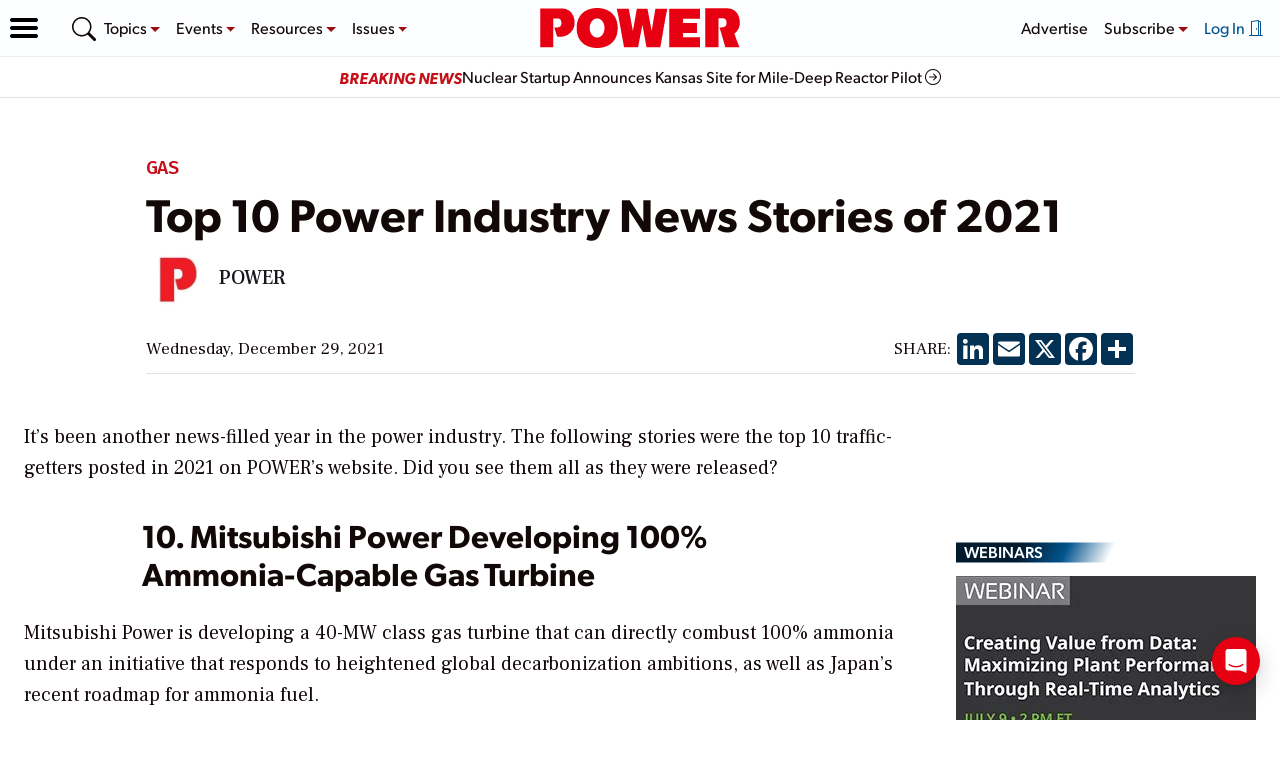

--- FILE ---
content_type: text/html; charset=utf-8
request_url: https://www.google.com/recaptcha/api2/aframe
body_size: 266
content:
<!DOCTYPE HTML><html><head><meta http-equiv="content-type" content="text/html; charset=UTF-8"></head><body><script nonce="2Aqdd1D3x_g6tAFvH_79fw">/** Anti-fraud and anti-abuse applications only. See google.com/recaptcha */ try{var clients={'sodar':'https://pagead2.googlesyndication.com/pagead/sodar?'};window.addEventListener("message",function(a){try{if(a.source===window.parent){var b=JSON.parse(a.data);var c=clients[b['id']];if(c){var d=document.createElement('img');d.src=c+b['params']+'&rc='+(localStorage.getItem("rc::a")?sessionStorage.getItem("rc::b"):"");window.document.body.appendChild(d);sessionStorage.setItem("rc::e",parseInt(sessionStorage.getItem("rc::e")||0)+1);localStorage.setItem("rc::h",'1765875741700');}}}catch(b){}});window.parent.postMessage("_grecaptcha_ready", "*");}catch(b){}</script></body></html>

--- FILE ---
content_type: text/html;charset=ISO-8859-1
request_url: https://accessintelligence.dragonforms.com/loading.do?omedasite=PWRweb_unknown&cefc6cc3-a5bf-4030-87ab-daa0cc24e0ff=oly_anon_id&pk=PWRODY1&r=&oly_anon_id=cefc6cc3-a5bf-4030-87ab-daa0cc24e0ff
body_size: 7636
content:




<noscript>Your browser does not support JavaScript!</noscript>

<!DOCTYPE html>
<!--[if lt IE 7 ]><html class="ie ie6" lang="en"> <![endif]-->
<!--[if IE 7 ]><html class="ie ie7" lang="en"> <![endif]-->
<!--[if IE 8 ]><html class="ie ie8" lang="en"> <![endif]-->
<!--[if (gte IE 9)|!(IE)]><!--><html lang="en"> <!--<![endif]-->
<head>

	<!-- Basic Page Needs
  ================================================== -->
	<meta charset="utf-8">
	<meta name="keywords" content="[-meta-]" />
	<title>Power</title>

	<!-- Mobile Specific Metas
  ================================================== -->
	<meta name="viewport" content="width=device-width, initial-scale=1, maximum-scale=1">

	<!-- CSS
  ================================================== -->
	<!-- <link rel="stylesheet" href="stylesheets/base.css"> -->

	<!--[if lt IE 9]>
		<script src="http://html5shim.googlecode.com/svn/trunk/html5.js"></script>
	<![endif]-->

	<link rel="stylesheet" type="text/css" href="https://hostedcontent.dragonforms.com/hosted/images/dragon/generic/9/minimal_9b.css" /><script src='https://code.jquery.com/jquery-2.2.4.min.js'  integrity='sha256-BbhdlvQf/xTY9gja0Dq3HiwQF8LaCRTXxZKRutelT44=' crossorigin='anonymous'></script><script type="text/javascript" src="https://static-cdn.dragonforms.com/js/conditional.js?build=V25.16-20251211"></script><script type="text/javascript" src="https://static-cdn.dragonforms.com/js/dragonCampaign.js?build=V25.16-20251211"></script><link rel="stylesheet" type="text/css" href="https://static-cdn.dragonforms.com/style/generic.css?build=V25.16-20251211" /><link rel="stylesheet" type="text/css" href="https://hostedcontent.dragonforms.com/hosted/images/dragon/1201/270.css" /><link rel="stylesheet" type="text/css" href="https://hostedcontent.dragonforms.com/hosted/images/dragon/1201/269.css" /><!-- Google Tag Manager -->
<script>(function(w,d,s,l,i){w[l]=w[l]||[];w[l].push({'gtm.start':
new Date().getTime(),event:'gtm.js'});var f=d.getElementsByTagName(s)[0],
j=d.createElement(s),dl=l!='dataLayer'?'&l='+l:'';j.async=true;j.src=
'https://www.googletagmanager.com/gtm.js?id='+i+dl;f.parentNode.insertBefore(j,f);
})(window,document,'script','dataLayer','GTM-WWWKPH3');</script>
<!-- End Google Tag Manager -->


<script>var elements;</script></head>
<body>
	<!-- Primary Page Layout
	================================================== -->
	<form method="post" accept-charset="utf-8" action="saveNewSubscription.do;jsessionid=0987F3870FB027DE31971673DB915351;jsessionid=0987F3870FB027DE31971673DB915351" id="standardForm"><input type="hidden" name="14" id="14" value="1"><input type="hidden" id="dragonjsessionid" name="dragonjsessionid" value="0987F3870FB027DE31971673DB915351"><input type="hidden" id="omedasite" name="omedasite" value="PWRweb_unknown"><input type="hidden" id="shippingaddresscountry" name="shippingaddresscountry" value="7">
	<div class="container">
		<header class="sixteen columns"></header>
		<section class="sixteen columns contentmiddle">
			<ul class="validation">
				
			</ul>
			<!-- Google Tag Manager (noscript) -->
<noscript><iframe src="https://www.googletagmanager.com/ns.html?id=GTM-WWWKPH3"
height="0" width="0" style="display:none;visibility:hidden"></iframe></noscript>
<!-- End Google Tag Manager (noscript) -->
<input name="demo22938" type="hidden" value="PWRODY1" id="demo22938"/><p id="p13" class="drg-element-type-standard-field drg-element-sub-type-fieldname-EMAILADDR addresslabel"><span class="questionlabel "><label for="id13"><font color=red>*</font> Work Email</label> </span><input class="drg-field-address-normal" name="demo22939" type="text" value="" id="id13" maxlength="50" size="50"  /></p><script>$(document).ready(function() { $("#id13").blur(function() { lookupByEmail(); } ); });</script> <div id="scrim" class="scrim" style="position: fixed; display: none;"> <i class="icon-spinner icon-spin"><img src="https://cdn.omeda.com/hosted/images/dragon/generic/217.gif"></i></div><p id="p1" class="drg-element-type-standard-field drg-element-sub-type-fieldname-FIRSTNAME addresslabel"><span class="questionlabel "><label for="id1"><font color=red>*</font> First Name</label> </span><input class="drg-field-address-normal" name="demo22941" type="text" value="" id="id1" maxlength="40" size="40"  /></p><p id="p2" class="drg-element-type-standard-field drg-element-sub-type-fieldname-LASTNAME addresslabel"><span class="questionlabel "><label for="id2"><font color=red>*</font> Last Name</label> </span><input class="drg-field-address-normal" name="demo22942" type="text" value="" id="id2" maxlength="40" size="40"  /></p><span class="spanc7 drg-element-type-standard-field drg-element-sub-type-fieldname-COUNTRY"><p id="p7" class="drg-element-type-standard-field drg-element-sub-type-fieldname-COUNTRY addresslabel"><span class="questionlabel "><label for="id7"><font color=red>*</font> Country</label>&nbsp;</span><select name="demo22943" id="id7" ><option value="">Select One</option><option value="80" >UNITED STATES</option><option value="81" >CANADA</option><option value="84" >AFGHANISTAN</option><option value="86" >ALBANIA</option><option value="87" >ALGERIA</option><option value="89" >ANDORRA</option><option value="90" >ANGOLA</option><option value="91" >ANGUILLA</option><option value="350" >ANTARCTICA</option><option value="92" >ANTIGUA</option><option value="93" >ARGENTINA</option><option value="94" >ARMENIA</option><option value="95" >ARUBA</option><option value="96" >ASCENSION IS</option><option value="97" >AUSTRALIA</option><option value="98" >AUSTRIA</option><option value="99" >AZERBAIJAN</option><option value="101" >BAHAMAS</option><option value="102" >BAHRAIN</option><option value="103" >BANGLADESH</option><option value="104" >BARBADOS</option><option value="106" >BELARUS</option><option value="108" >BELGIUM</option><option value="109" >BELIZE</option><option value="110" >BENIN</option><option value="111" >BERMUDA</option><option value="112" >BHUTAN</option><option value="113" >BOLIVIA</option><option value="115" >BOSNIA-HERZEGOVINA</option><option value="116" >BOTSWANA</option><option value="117" >BRAZIL</option><option value="351" >BRITISH INDIAN OCEAN TERRITORY</option><option value="118" >BRITISH VIRGIN IS</option><option value="120" >BRUNEI</option><option value="121" >BULGARIA</option><option value="122" >BURKINA FASO</option><option value="123" >BURUNDI</option><option value="124" >CAMBODIA</option><option value="125" >CAMEROON</option><option value="127" >CAPE VERDE ISLANDS</option><option value="128" >CAYMAN ISLANDS</option><option value="129" >CENTRAL AFRICAN REP</option><option value="130" >CHAD</option><option value="134" >CHILE</option><option value="135" >CHINA</option><option value="136" >COCO ISLAND</option><option value="137" >COLOMBIA</option><option value="138" >COMOROS</option><option value="139" >CONGO</option><option value="141" >COOK ISLANDS</option><option value="142" >COSTA RICA</option><option value="143" >CROATIA</option><option value="144" >CUBA</option><option value="145" >CYPRUS</option><option value="146" >CZECH REPUBLIC</option><option value="147" >DENMARK</option><option value="148" >DJIBOUTI</option><option value="149" >DOMINICA</option><option value="150" >DOMINICAN REPUBLIC</option><option value="151" >EAST TIMOR</option><option value="152" >ECUADOR</option><option value="153" >EGYPT</option><option value="154" >EL SALVADOR</option><option value="156" >ERITREA</option><option value="157" >ESTONIA</option><option value="158" >ETHIOPIA</option><option value="159" >FAEROE ISLANDS</option><option value="160" >FALKLAND ISLANDS</option><option value="161" >FIJI</option><option value="162" >FINLAND</option><option value="163" >FRANCE</option><option value="164" >FRENCH GUIANA</option><option value="165" >FRENCH POLYNESIA</option><option value="168" >GABON</option><option value="169" >GAMBIA</option><option value="171" >GEORGIA</option><option value="172" >GERMANY</option><option value="173" >GHANA</option><option value="174" >GIBRALTAR</option><option value="176" >GREECE</option><option value="177" >GREENLAND</option><option value="178" >GRENADA</option><option value="179" >GUADELOUPE</option><option value="180" >GUATEMALA</option><option value="181" >GUERNSEY</option><option value="182" >GUINEA</option><option value="183" >GUYANA</option><option value="184" >HAITI</option><option value="185" >HONDURAS</option><option value="186" >HONG KONG</option><option value="187" >HUNGARY</option><option value="188" >ICELAND</option><option value="189" >INDIA</option><option value="190" >INDONESIA</option><option value="191" >IRAN</option><option value="192" >IRAQ</option><option value="193" >IRELAND</option><option value="194" >ISLE OF MAN</option><option value="195" >ISRAEL</option><option value="196" >ITALY</option><option value="197" >IVORY COAST</option><option value="198" >JAMAICA</option><option value="199" >JAPAN</option><option value="200" >JORDAN</option><option value="201" >KAZAKHSTAN</option><option value="202" >KENYA</option><option value="204" >KIRIBATI</option><option value="206" >KUWAIT</option><option value="207" >KYRGYZSTAN</option><option value="208" >LAOS</option><option value="209" >LATVIA</option><option value="210" >LEBANON</option><option value="211" >LESOTHO</option><option value="212" >LIBERIA</option><option value="213" >LIBYA</option><option value="214" >LIECHTENSTEIN</option><option value="215" >LITHUANIA</option><option value="216" >LUXEMBOURG</option><option value="217" >MACAO</option><option value="218" >MACEDONIA</option><option value="219" >MADAGASCAR</option><option value="221" >MALAWI</option><option value="222" >MALAYSIA</option><option value="223" >MALDIVES</option><option value="224" >MALI</option><option value="225" >MALTA</option><option value="226" >MARSHALL ISLANDS</option><option value="227" >MARTINIQUE</option><option value="228" >MAURITANIA</option><option value="229" >MAURITIUS</option><option value="230" >MAYOTTE</option><option value="231" >MEXICO</option><option value="232" >MICRONESIA</option><option value="233" >MOLDOVA</option><option value="235" >MONACO</option><option value="236" >MONGOLIA</option><option value="237" >MONTENEGRO</option><option value="238" >MONTSERRAT</option><option value="239" >MOROCCO</option><option value="240" >MOZAMBIQUE</option><option value="241" >MYANMAR</option><option value="242" >NAMIBIA</option><option value="243" >NAURU</option><option value="244" >NEPAL</option><option value="245" >NETHERLAND ANTILLES</option><option value="246" >NETHERLANDS</option><option value="248" >NEW CALEDONIA</option><option value="249" >NEW GUINEA</option><option value="250" >NEW ZEALAND</option><option value="251" >NICARAGUA</option><option value="252" >NIGER</option><option value="253" >NIGERIA</option><option value="254" >NORTH KOREA</option><option value="256" >NORWAY</option><option value="257" >OMAN</option><option value="259" >PAKISTAN</option><option value="260" >PALAU</option><option value="261" >PALESTINE</option><option value="262" >PANAMA</option><option value="264" >PARAGUAY</option><option value="265" >PERU</option><option value="266" >PHILIPPINES</option><option value="268" >PITCAIRN IS</option><option value="269" >POLAND</option><option value="270" >PORTUGAL</option><option value="271" >QATAR</option><option value="272" >REUNION</option><option value="273" >ROMANIA</option><option value="274" >RUSSIA</option><option value="275" >RWANDA</option><option value="276" >SAN MARINO</option><option value="277" >SAO TOME E PRINCIPE</option><option value="279" >SAUDI ARABIA</option><option value="281" >SENEGAL</option><option value="282" >SERBIA</option><option value="283" >SEYCHELLES</option><option value="284" >SIERRA LEONE</option><option value="285" >SINGAPORE</option><option value="286" >SLOVAK REPUBLIC</option><option value="287" >SLOVENIA</option><option value="288" >SOLOMON ISLANDS</option><option value="289" >SOMALIA</option><option value="290" >SOUTH AFRICA</option><option value="291" >SOUTH KOREA</option><option value="292" >SPAIN</option><option value="293" >SRI LANKA</option><option value="294" >ST CROIX</option><option value="295" >ST KITTS</option><option value="296" >ST LUCIA</option><option value="298" >ST MARTIN</option><option value="299" >ST PIERRE</option><option value="300" >ST VINCENT</option><option value="301" >SUDAN</option><option value="302" >SURINAME</option><option value="303" >SWAZILAND</option><option value="304" >SWEDEN</option><option value="305" >SWITZERLAND</option><option value="306" >SYRIA</option><option value="308" >TAIWAN</option><option value="309" >TAJIKISTAN</option><option value="310" >TANZANIA</option><option value="312" >THAILAND</option><option value="314" >TOGO</option><option value="315" >TONGA</option><option value="316" >TRINIDAD AND TOBAGO</option><option value="317" >TUNISIA</option><option value="318" >TURKEY</option><option value="319" >TURKMENISTAN</option><option value="320" >TURKS ISLAND</option><option value="321" >TUVALU</option><option value="322" >UGANDA</option><option value="323" >UKRAINE</option><option value="324" >UNITED ARAB EMIRATES</option><option value="749" >UNITED KINGDOM</option><option value="325" >URUGUAY</option><option value="326" >UZBEKISTAN</option><option value="327" >VANUATU</option><option value="328" >VATICAN CITY</option><option value="329" >VENEZUELA</option><option value="330" >VIETNAM</option><option value="332" >WALLIS ISLAND</option><option value="333" >WESTERN SAHARA</option><option value="334" >WESTERN SAMOA</option><option value="335" >YEMEN</option><option value="336" >ZAIRE</option><option value="337" >ZAMBIA</option><option value="338" >ZIMBABWE</option></select></p></span><div id="disp22944" style="display:none;"><span class="spanc8 drg-element-type-standard-field drg-element-sub-type-fieldname-STATE"><p id="p8" class="drg-element-type-standard-field drg-element-sub-type-fieldname-STATE addresslabel"><span class="questionlabel "><label for="id8"><font color=red>*</font> State/Province</label>&nbsp;</span><select name="demo22944" id="id8" ><option value="">Select One</option><option value="1" >ALABAMA</option><option value="2" >ALASKA</option><option value="3" >ARIZONA</option><option value="4" >ARKANSAS</option><option value="5" >CALIFORNIA</option><option value="6" >COLORADO</option><option value="7" >CONNECTICUT</option><option value="8" >DELAWARE</option><option value="9" >DISTRICT OF COLUMBIA</option><option value="10" >FLORIDA</option><option value="11" >GEORGIA</option><option value="12" >HAWAII</option><option value="13" >IDAHO</option><option value="14" >ILLINOIS</option><option value="15" >INDIANA</option><option value="16" >IOWA</option><option value="17" >KANSAS</option><option value="18" >KENTUCKY</option><option value="19" >LOUISIANA</option><option value="20" >MAINE</option><option value="21" >MARYLAND</option><option value="22" >MASSACHUSETTS</option><option value="23" >MICHIGAN</option><option value="24" >MINNESOTA</option><option value="25" >MISSISSIPPI</option><option value="26" >MISSOURI</option><option value="27" >MONTANA</option><option value="28" >NEBRASKA</option><option value="29" >NEVADA</option><option value="30" >NEW HAMPSHIRE</option><option value="31" >NEW JERSEY</option><option value="32" >NEW MEXICO</option><option value="33" >NEW YORK</option><option value="34" >NORTH CAROLINA</option><option value="35" >NORTH DAKOTA</option><option value="36" >OHIO</option><option value="37" >OKLAHOMA</option><option value="38" >OREGON</option><option value="39" >PENNSYLVANIA</option><option value="40" >RHODE ISLAND</option><option value="41" >SOUTH CAROLINA</option><option value="42" >SOUTH DAKOTA</option><option value="43" >TENNESSEE</option><option value="44" >TEXAS</option><option value="45" >UTAH</option><option value="46" >VERMONT</option><option value="47" >VIRGIN ISLANDS</option><option value="48" >VIRGINIA</option><option value="49" >WASHINGTON</option><option value="50" >WEST VIRGINIA</option><option value="51" >WISCONSIN</option><option value="52" >WYOMING</option><option value="53" >American Samoa</option><option value="54" >Guam</option><option value="56" >Micronesia (Federated States of)</option><option value="58" >Puerto Rico</option><option value="59" >U.S. Minor Outlying Islands</option><option value="60" >NORTHERN MARIANA ISLANDS</option><option value="61" >Armed Forces Africa</option><option value="62" >Armed Forces Americas AA (except Canada)</option><option value="63" >Armed Forces Canada</option><option value="64" >Armed Forces Europe AE</option><option value="65" >Armed Forces Middle East AE</option><option value="66" >Armed Forces Pacific AP</option><option value="67" >ALBERTA</option><option value="68" >NOVA SCOTIA</option><option value="69" >BRITISH COLUMBIA</option><option value="70" >ONTARIO</option><option value="71" >MANITOBA</option><option value="72" >PRINCE EDWARD ISLAND</option><option value="73" >NEW BRUNSWICK</option><option value="74" >QUEBEC</option><option value="75" >NEWFOUNDLAND</option><option value="76" >SASKATCHEWAN</option><option value="77" >NORTHWEST TERRITORIES</option><option value="78" >YUKON TERRITORY</option><option value="79" >NUNAVUT</option><option value="1002" >FOREIGN</option></select></p></span></div><input name="opt22945" type="hidden" value="1" id="optp11240"/><input name="beh22946_0" type="hidden" value="1" id="beh22946_0"/><script src="https://www.google.com/recaptcha/api.js?render= 6LcqI3QrAAAAAL9h4sZP2CsJ-y6G6NBON0rSUL8H" async defer></script>
<script>
    var siteKey = ' 6LcqI3QrAAAAAL9h4sZP2CsJ-y6G6NBON0rSUL8H';
    function callRecaptcha(e, onclick) {
        if (e != undefined) {
            e.preventDefault();
        }
        grecaptcha.ready(function() {
            grecaptcha.execute(siteKey, {action: 'submit'}).then(function(token) {
                document.getElementById('g-recaptcha-response').value = token;
                let response= document.getElementById('g-recaptcha-response').value;
                var url = 'generateRecaptchaV3Validation.do';
                var dragonjsessionid = $('#dragonjsessionid').val();
                if (dragonjsessionid != null && dragonjsessionid != '') {
                    url = url + ';jsessionid=' + dragonjsessionid + '?jsessionid=' + dragonjsessionid;
                }
                var omedasite = $('#omedasite').val();
                if (omedasite != null && omedasite != '') {
                    url = url + '&omedasite=' + omedasite;
                }

                $.ajax({
                    url: url,
                    type: 'POST',
                    dataType: 'text',
                    data: {"g-recaptcha-response": response},
                    success: function (data) {
                        if (onclick != undefined) {
                            eval(onclick);
                        } else {
                            document.getElementById("standardForm").submit();
                        }
                    },
                    error: function () {
                        alert('There was an error. Please try again or contact customer service.');
                    }
                })
            });
        });
    }
</script>
<input type="hidden" id="g-recaptcha-response" name="g-recaptcha-response"><br><br><input type='submit' value='Submit'>
			<div id="submitbtn" class="submit"><input type="submit" value="Submit"></div>
		</section>
		<footer class="sixteen columns footer"><script type="text/javascript" src="https://hostedcontent.dragonforms.com/hosted/images/dragon/1201/268.js"></script></footer>
	</div><!-- container -->
	<input type="hidden" name="transactionKey" value="dragon-hpci-0a94c550c8a74c2f9fca998634e941c0"><input type="hidden" name="dragon_pagenumber" value="1"><input type="hidden" id="originalUrlParams" value="omedasite=PWRweb_unknown&cefc6cc3-a5bf-4030-87ab-daa0cc24e0ff=oly_anon_id&pk=PWRODY1&r=&oly_anon_id=cefc6cc3-a5bf-4030-87ab-daa0cc24e0ff"></form>
	
	<div id="olyticsContainer" style="display:none;visibility:hidden;"><script>window.olytics||(window.olytics=[]),window.olytics.methods=["fire","confirm"],window.olytics.factory=function(i){return function(){var t=Array.prototype.slice.call(arguments);return t.unshift(i),window.olytics.push(t),window.olytics}};for(var i=0;i<window.olytics.methods.length;i++){var method=window.olytics.methods[i];window.olytics[method]=window.olytics.factory(method)}olytics.load=function(i){if(!document.getElementById("olyticsImport")){window.a=window.olytics;var t=document.createElement("script");t.async=!0,t.id="olyticsImport",t.type="text/javascript";var o="";void 0!==i&&void 0!==i.oid&&(o=i.oid),t.setAttribute("data-oid",o),t.src="https://olytics.omeda.com/olytics/js/v3/p/olytics.min.js",t.addEventListener("load",function(t){for(olytics.initialize({Olytics:i});window.a.length>0;){var o=window.a.shift(),s=o.shift();olytics[s]&&olytics[s].apply(olytics,o)}},!1);var s=document.getElementsByTagName("script")[0];s.parentNode.insertBefore(t,s)}},olytics.load({oid:"5ac59219d50647e1aa2b6e4c795e740a"});</script><script type="text/javascript" src="js/olyticsLinkAssistance.js"></script><input type="hidden" name="omedaEncId" id="omedaEncId" value=""><script>olytics.confirm('');</script></div>

	<script>
		$(document).ready(function() {
			$("nav.drgNav").hide();
			$("nav.drgNav").has('ul').has('li').show();
		});

		$(function() {
			$("<select />").appendTo("nav.drgNav");

			$("<option />", {
				"selected": "selected",
				"value"   : "",
				"text"    : "Go to..."
			}).appendTo("nav.drgNav select");

			$("nav.drgNav a").each(function() {
				var el = $(this);
				$("<option />", {
				"value"   : el.attr("href"),
				"text"    : el.text()
				}).appendTo("nav.drgNav select");
			});

			$("nav.drgNav select").change(function() {
				window.location = $(this).find("option:selected").val();
			});
		});
	</script>
	
<!--<script>
$(document).ready(function() {
		$('span')
		.filter(function() {
			return $.trim($(this).text()) === '' && $(this).children().length == 0
		})
		.remove();
		$('p')
		.filter(function() {
			return $.trim($(this).text()) === '' && $(this).children().length == 0
		})
		.remove()
	});	
</script> -->
	
<!-- End Document
================================================== -->
<div id="basicConfirm_modal" class="simple_modal" style="display: none;"> <%-- the gray background --%>
    <div id="basicConfirmContent" class="simple_modal_content">
        <div id="basicConfirmMessageContainer">
            <span id="basicConfirmMessage"></span>
        </div>
        <div class="basicConfirmButtonContainer">
            <button class="form-submit-button basicConfirmYes" type="button" id="basicConfirmYes">Yes</button>
            <button class="form-submit-button basicConfirmNo" type="button" id="basicConfirmNo">No</button>
        </div>
    </div>
</div></body>
</html>




--- FILE ---
content_type: text/html;charset=ISO-8859-1
request_url: https://accessintelligence.dragonforms.com/loading.do?omedasite=PWRweb_unknown&cefc6cc3-a5bf-4030-87ab-daa0cc24e0ff=oly_anon_id&pk=PWRODY1&r=&oly_anon_id=cefc6cc3-a5bf-4030-87ab-daa0cc24e0ff
body_size: 7630
content:




<noscript>Your browser does not support JavaScript!</noscript>

<!DOCTYPE html>
<!--[if lt IE 7 ]><html class="ie ie6" lang="en"> <![endif]-->
<!--[if IE 7 ]><html class="ie ie7" lang="en"> <![endif]-->
<!--[if IE 8 ]><html class="ie ie8" lang="en"> <![endif]-->
<!--[if (gte IE 9)|!(IE)]><!--><html lang="en"> <!--<![endif]-->
<head>

	<!-- Basic Page Needs
  ================================================== -->
	<meta charset="utf-8">
	<meta name="keywords" content="[-meta-]" />
	<title>Power</title>

	<!-- Mobile Specific Metas
  ================================================== -->
	<meta name="viewport" content="width=device-width, initial-scale=1, maximum-scale=1">

	<!-- CSS
  ================================================== -->
	<!-- <link rel="stylesheet" href="stylesheets/base.css"> -->

	<!--[if lt IE 9]>
		<script src="http://html5shim.googlecode.com/svn/trunk/html5.js"></script>
	<![endif]-->

	<link rel="stylesheet" type="text/css" href="https://hostedcontent.dragonforms.com/hosted/images/dragon/generic/9/minimal_9b.css" /><script src='https://code.jquery.com/jquery-2.2.4.min.js'  integrity='sha256-BbhdlvQf/xTY9gja0Dq3HiwQF8LaCRTXxZKRutelT44=' crossorigin='anonymous'></script><script type="text/javascript" src="https://static-cdn.dragonforms.com/js/conditional.js?build=V25.16-20251211"></script><script type="text/javascript" src="https://static-cdn.dragonforms.com/js/dragonCampaign.js?build=V25.16-20251211"></script><link rel="stylesheet" type="text/css" href="https://static-cdn.dragonforms.com/style/generic.css?build=V25.16-20251211" /><link rel="stylesheet" type="text/css" href="https://hostedcontent.dragonforms.com/hosted/images/dragon/1201/270.css" /><link rel="stylesheet" type="text/css" href="https://hostedcontent.dragonforms.com/hosted/images/dragon/1201/269.css" /><!-- Google Tag Manager -->
<script>(function(w,d,s,l,i){w[l]=w[l]||[];w[l].push({'gtm.start':
new Date().getTime(),event:'gtm.js'});var f=d.getElementsByTagName(s)[0],
j=d.createElement(s),dl=l!='dataLayer'?'&l='+l:'';j.async=true;j.src=
'https://www.googletagmanager.com/gtm.js?id='+i+dl;f.parentNode.insertBefore(j,f);
})(window,document,'script','dataLayer','GTM-WWWKPH3');</script>
<!-- End Google Tag Manager -->


<script>var elements;</script></head>
<body>
	<!-- Primary Page Layout
	================================================== -->
	<form method="post" accept-charset="utf-8" action="saveNewSubscription.do;jsessionid=0987F3870FB027DE31971673DB915351" id="standardForm"><input type="hidden" name="14" id="14" value="1"><input type="hidden" id="dragonjsessionid" name="dragonjsessionid" value="0987F3870FB027DE31971673DB915351"><input type="hidden" id="omedasite" name="omedasite" value="PWRweb_unknown"><input type="hidden" id="shippingaddresscountry" name="shippingaddresscountry" value="7">
	<div class="container">
		<header class="sixteen columns"></header>
		<section class="sixteen columns contentmiddle">
			<ul class="validation">
				
			</ul>
			<!-- Google Tag Manager (noscript) -->
<noscript><iframe src="https://www.googletagmanager.com/ns.html?id=GTM-WWWKPH3"
height="0" width="0" style="display:none;visibility:hidden"></iframe></noscript>
<!-- End Google Tag Manager (noscript) -->
<input name="demo22938" type="hidden" value="PWRODY1" id="demo22938"/><p id="p13" class="drg-element-type-standard-field drg-element-sub-type-fieldname-EMAILADDR addresslabel"><span class="questionlabel "><label for="id13"><font color=red>*</font> Work Email</label> </span><input class="drg-field-address-normal" name="demo22939" type="text" value="" id="id13" maxlength="50" size="50"  /></p><script>$(document).ready(function() { $("#id13").blur(function() { lookupByEmail(); } ); });</script> <div id="scrim" class="scrim" style="position: fixed; display: none;"> <i class="icon-spinner icon-spin"><img src="https://cdn.omeda.com/hosted/images/dragon/generic/217.gif"></i></div><p id="p1" class="drg-element-type-standard-field drg-element-sub-type-fieldname-FIRSTNAME addresslabel"><span class="questionlabel "><label for="id1"><font color=red>*</font> First Name</label> </span><input class="drg-field-address-normal" name="demo22941" type="text" value="" id="id1" maxlength="40" size="40"  /></p><p id="p2" class="drg-element-type-standard-field drg-element-sub-type-fieldname-LASTNAME addresslabel"><span class="questionlabel "><label for="id2"><font color=red>*</font> Last Name</label> </span><input class="drg-field-address-normal" name="demo22942" type="text" value="" id="id2" maxlength="40" size="40"  /></p><span class="spanc7 drg-element-type-standard-field drg-element-sub-type-fieldname-COUNTRY"><p id="p7" class="drg-element-type-standard-field drg-element-sub-type-fieldname-COUNTRY addresslabel"><span class="questionlabel "><label for="id7"><font color=red>*</font> Country</label>&nbsp;</span><select name="demo22943" id="id7" ><option value="">Select One</option><option value="80" >UNITED STATES</option><option value="81" >CANADA</option><option value="84" >AFGHANISTAN</option><option value="86" >ALBANIA</option><option value="87" >ALGERIA</option><option value="89" >ANDORRA</option><option value="90" >ANGOLA</option><option value="91" >ANGUILLA</option><option value="350" >ANTARCTICA</option><option value="92" >ANTIGUA</option><option value="93" >ARGENTINA</option><option value="94" >ARMENIA</option><option value="95" >ARUBA</option><option value="96" >ASCENSION IS</option><option value="97" >AUSTRALIA</option><option value="98" >AUSTRIA</option><option value="99" >AZERBAIJAN</option><option value="101" >BAHAMAS</option><option value="102" >BAHRAIN</option><option value="103" >BANGLADESH</option><option value="104" >BARBADOS</option><option value="106" >BELARUS</option><option value="108" >BELGIUM</option><option value="109" >BELIZE</option><option value="110" >BENIN</option><option value="111" >BERMUDA</option><option value="112" >BHUTAN</option><option value="113" >BOLIVIA</option><option value="115" >BOSNIA-HERZEGOVINA</option><option value="116" >BOTSWANA</option><option value="117" >BRAZIL</option><option value="351" >BRITISH INDIAN OCEAN TERRITORY</option><option value="118" >BRITISH VIRGIN IS</option><option value="120" >BRUNEI</option><option value="121" >BULGARIA</option><option value="122" >BURKINA FASO</option><option value="123" >BURUNDI</option><option value="124" >CAMBODIA</option><option value="125" >CAMEROON</option><option value="127" >CAPE VERDE ISLANDS</option><option value="128" >CAYMAN ISLANDS</option><option value="129" >CENTRAL AFRICAN REP</option><option value="130" >CHAD</option><option value="134" >CHILE</option><option value="135" >CHINA</option><option value="136" >COCO ISLAND</option><option value="137" >COLOMBIA</option><option value="138" >COMOROS</option><option value="139" >CONGO</option><option value="141" >COOK ISLANDS</option><option value="142" >COSTA RICA</option><option value="143" >CROATIA</option><option value="144" >CUBA</option><option value="145" >CYPRUS</option><option value="146" >CZECH REPUBLIC</option><option value="147" >DENMARK</option><option value="148" >DJIBOUTI</option><option value="149" >DOMINICA</option><option value="150" >DOMINICAN REPUBLIC</option><option value="151" >EAST TIMOR</option><option value="152" >ECUADOR</option><option value="153" >EGYPT</option><option value="154" >EL SALVADOR</option><option value="156" >ERITREA</option><option value="157" >ESTONIA</option><option value="158" >ETHIOPIA</option><option value="159" >FAEROE ISLANDS</option><option value="160" >FALKLAND ISLANDS</option><option value="161" >FIJI</option><option value="162" >FINLAND</option><option value="163" >FRANCE</option><option value="164" >FRENCH GUIANA</option><option value="165" >FRENCH POLYNESIA</option><option value="168" >GABON</option><option value="169" >GAMBIA</option><option value="171" >GEORGIA</option><option value="172" >GERMANY</option><option value="173" >GHANA</option><option value="174" >GIBRALTAR</option><option value="176" >GREECE</option><option value="177" >GREENLAND</option><option value="178" >GRENADA</option><option value="179" >GUADELOUPE</option><option value="180" >GUATEMALA</option><option value="181" >GUERNSEY</option><option value="182" >GUINEA</option><option value="183" >GUYANA</option><option value="184" >HAITI</option><option value="185" >HONDURAS</option><option value="186" >HONG KONG</option><option value="187" >HUNGARY</option><option value="188" >ICELAND</option><option value="189" >INDIA</option><option value="190" >INDONESIA</option><option value="191" >IRAN</option><option value="192" >IRAQ</option><option value="193" >IRELAND</option><option value="194" >ISLE OF MAN</option><option value="195" >ISRAEL</option><option value="196" >ITALY</option><option value="197" >IVORY COAST</option><option value="198" >JAMAICA</option><option value="199" >JAPAN</option><option value="200" >JORDAN</option><option value="201" >KAZAKHSTAN</option><option value="202" >KENYA</option><option value="204" >KIRIBATI</option><option value="206" >KUWAIT</option><option value="207" >KYRGYZSTAN</option><option value="208" >LAOS</option><option value="209" >LATVIA</option><option value="210" >LEBANON</option><option value="211" >LESOTHO</option><option value="212" >LIBERIA</option><option value="213" >LIBYA</option><option value="214" >LIECHTENSTEIN</option><option value="215" >LITHUANIA</option><option value="216" >LUXEMBOURG</option><option value="217" >MACAO</option><option value="218" >MACEDONIA</option><option value="219" >MADAGASCAR</option><option value="221" >MALAWI</option><option value="222" >MALAYSIA</option><option value="223" >MALDIVES</option><option value="224" >MALI</option><option value="225" >MALTA</option><option value="226" >MARSHALL ISLANDS</option><option value="227" >MARTINIQUE</option><option value="228" >MAURITANIA</option><option value="229" >MAURITIUS</option><option value="230" >MAYOTTE</option><option value="231" >MEXICO</option><option value="232" >MICRONESIA</option><option value="233" >MOLDOVA</option><option value="235" >MONACO</option><option value="236" >MONGOLIA</option><option value="237" >MONTENEGRO</option><option value="238" >MONTSERRAT</option><option value="239" >MOROCCO</option><option value="240" >MOZAMBIQUE</option><option value="241" >MYANMAR</option><option value="242" >NAMIBIA</option><option value="243" >NAURU</option><option value="244" >NEPAL</option><option value="245" >NETHERLAND ANTILLES</option><option value="246" >NETHERLANDS</option><option value="248" >NEW CALEDONIA</option><option value="249" >NEW GUINEA</option><option value="250" >NEW ZEALAND</option><option value="251" >NICARAGUA</option><option value="252" >NIGER</option><option value="253" >NIGERIA</option><option value="254" >NORTH KOREA</option><option value="256" >NORWAY</option><option value="257" >OMAN</option><option value="259" >PAKISTAN</option><option value="260" >PALAU</option><option value="261" >PALESTINE</option><option value="262" >PANAMA</option><option value="264" >PARAGUAY</option><option value="265" >PERU</option><option value="266" >PHILIPPINES</option><option value="268" >PITCAIRN IS</option><option value="269" >POLAND</option><option value="270" >PORTUGAL</option><option value="271" >QATAR</option><option value="272" >REUNION</option><option value="273" >ROMANIA</option><option value="274" >RUSSIA</option><option value="275" >RWANDA</option><option value="276" >SAN MARINO</option><option value="277" >SAO TOME E PRINCIPE</option><option value="279" >SAUDI ARABIA</option><option value="281" >SENEGAL</option><option value="282" >SERBIA</option><option value="283" >SEYCHELLES</option><option value="284" >SIERRA LEONE</option><option value="285" >SINGAPORE</option><option value="286" >SLOVAK REPUBLIC</option><option value="287" >SLOVENIA</option><option value="288" >SOLOMON ISLANDS</option><option value="289" >SOMALIA</option><option value="290" >SOUTH AFRICA</option><option value="291" >SOUTH KOREA</option><option value="292" >SPAIN</option><option value="293" >SRI LANKA</option><option value="294" >ST CROIX</option><option value="295" >ST KITTS</option><option value="296" >ST LUCIA</option><option value="298" >ST MARTIN</option><option value="299" >ST PIERRE</option><option value="300" >ST VINCENT</option><option value="301" >SUDAN</option><option value="302" >SURINAME</option><option value="303" >SWAZILAND</option><option value="304" >SWEDEN</option><option value="305" >SWITZERLAND</option><option value="306" >SYRIA</option><option value="308" >TAIWAN</option><option value="309" >TAJIKISTAN</option><option value="310" >TANZANIA</option><option value="312" >THAILAND</option><option value="314" >TOGO</option><option value="315" >TONGA</option><option value="316" >TRINIDAD AND TOBAGO</option><option value="317" >TUNISIA</option><option value="318" >TURKEY</option><option value="319" >TURKMENISTAN</option><option value="320" >TURKS ISLAND</option><option value="321" >TUVALU</option><option value="322" >UGANDA</option><option value="323" >UKRAINE</option><option value="324" >UNITED ARAB EMIRATES</option><option value="749" >UNITED KINGDOM</option><option value="325" >URUGUAY</option><option value="326" >UZBEKISTAN</option><option value="327" >VANUATU</option><option value="328" >VATICAN CITY</option><option value="329" >VENEZUELA</option><option value="330" >VIETNAM</option><option value="332" >WALLIS ISLAND</option><option value="333" >WESTERN SAHARA</option><option value="334" >WESTERN SAMOA</option><option value="335" >YEMEN</option><option value="336" >ZAIRE</option><option value="337" >ZAMBIA</option><option value="338" >ZIMBABWE</option></select></p></span><div id="disp22944" style="display:none;"><span class="spanc8 drg-element-type-standard-field drg-element-sub-type-fieldname-STATE"><p id="p8" class="drg-element-type-standard-field drg-element-sub-type-fieldname-STATE addresslabel"><span class="questionlabel "><label for="id8"><font color=red>*</font> State/Province</label>&nbsp;</span><select name="demo22944" id="id8" ><option value="">Select One</option><option value="1" >ALABAMA</option><option value="2" >ALASKA</option><option value="3" >ARIZONA</option><option value="4" >ARKANSAS</option><option value="5" >CALIFORNIA</option><option value="6" >COLORADO</option><option value="7" >CONNECTICUT</option><option value="8" >DELAWARE</option><option value="9" >DISTRICT OF COLUMBIA</option><option value="10" >FLORIDA</option><option value="11" >GEORGIA</option><option value="12" >HAWAII</option><option value="13" >IDAHO</option><option value="14" >ILLINOIS</option><option value="15" >INDIANA</option><option value="16" >IOWA</option><option value="17" >KANSAS</option><option value="18" >KENTUCKY</option><option value="19" >LOUISIANA</option><option value="20" >MAINE</option><option value="21" >MARYLAND</option><option value="22" >MASSACHUSETTS</option><option value="23" >MICHIGAN</option><option value="24" >MINNESOTA</option><option value="25" >MISSISSIPPI</option><option value="26" >MISSOURI</option><option value="27" >MONTANA</option><option value="28" >NEBRASKA</option><option value="29" >NEVADA</option><option value="30" >NEW HAMPSHIRE</option><option value="31" >NEW JERSEY</option><option value="32" >NEW MEXICO</option><option value="33" >NEW YORK</option><option value="34" >NORTH CAROLINA</option><option value="35" >NORTH DAKOTA</option><option value="36" >OHIO</option><option value="37" >OKLAHOMA</option><option value="38" >OREGON</option><option value="39" >PENNSYLVANIA</option><option value="40" >RHODE ISLAND</option><option value="41" >SOUTH CAROLINA</option><option value="42" >SOUTH DAKOTA</option><option value="43" >TENNESSEE</option><option value="44" >TEXAS</option><option value="45" >UTAH</option><option value="46" >VERMONT</option><option value="47" >VIRGIN ISLANDS</option><option value="48" >VIRGINIA</option><option value="49" >WASHINGTON</option><option value="50" >WEST VIRGINIA</option><option value="51" >WISCONSIN</option><option value="52" >WYOMING</option><option value="53" >American Samoa</option><option value="54" >Guam</option><option value="56" >Micronesia (Federated States of)</option><option value="58" >Puerto Rico</option><option value="59" >U.S. Minor Outlying Islands</option><option value="60" >NORTHERN MARIANA ISLANDS</option><option value="61" >Armed Forces Africa</option><option value="62" >Armed Forces Americas AA (except Canada)</option><option value="63" >Armed Forces Canada</option><option value="64" >Armed Forces Europe AE</option><option value="65" >Armed Forces Middle East AE</option><option value="66" >Armed Forces Pacific AP</option><option value="67" >ALBERTA</option><option value="68" >NOVA SCOTIA</option><option value="69" >BRITISH COLUMBIA</option><option value="70" >ONTARIO</option><option value="71" >MANITOBA</option><option value="72" >PRINCE EDWARD ISLAND</option><option value="73" >NEW BRUNSWICK</option><option value="74" >QUEBEC</option><option value="75" >NEWFOUNDLAND</option><option value="76" >SASKATCHEWAN</option><option value="77" >NORTHWEST TERRITORIES</option><option value="78" >YUKON TERRITORY</option><option value="79" >NUNAVUT</option><option value="1002" >FOREIGN</option></select></p></span></div><input name="opt22945" type="hidden" value="1" id="optp11240"/><input name="beh22946_0" type="hidden" value="1" id="beh22946_0"/><script src="https://www.google.com/recaptcha/api.js?render= 6LcqI3QrAAAAAL9h4sZP2CsJ-y6G6NBON0rSUL8H" async defer></script>
<script>
    var siteKey = ' 6LcqI3QrAAAAAL9h4sZP2CsJ-y6G6NBON0rSUL8H';
    function callRecaptcha(e, onclick) {
        if (e != undefined) {
            e.preventDefault();
        }
        grecaptcha.ready(function() {
            grecaptcha.execute(siteKey, {action: 'submit'}).then(function(token) {
                document.getElementById('g-recaptcha-response').value = token;
                let response= document.getElementById('g-recaptcha-response').value;
                var url = 'generateRecaptchaV3Validation.do';
                var dragonjsessionid = $('#dragonjsessionid').val();
                if (dragonjsessionid != null && dragonjsessionid != '') {
                    url = url + ';jsessionid=' + dragonjsessionid + '?jsessionid=' + dragonjsessionid;
                }
                var omedasite = $('#omedasite').val();
                if (omedasite != null && omedasite != '') {
                    url = url + '&omedasite=' + omedasite;
                }

                $.ajax({
                    url: url,
                    type: 'POST',
                    dataType: 'text',
                    data: {"g-recaptcha-response": response},
                    success: function (data) {
                        if (onclick != undefined) {
                            eval(onclick);
                        } else {
                            document.getElementById("standardForm").submit();
                        }
                    },
                    error: function () {
                        alert('There was an error. Please try again or contact customer service.');
                    }
                })
            });
        });
    }
</script>
<input type="hidden" id="g-recaptcha-response" name="g-recaptcha-response"><br><br><input type='submit' value='Submit'>
			<div id="submitbtn" class="submit"><input type="submit" value="Submit"></div>
		</section>
		<footer class="sixteen columns footer"><script type="text/javascript" src="https://hostedcontent.dragonforms.com/hosted/images/dragon/1201/268.js"></script></footer>
	</div><!-- container -->
	<input type="hidden" name="transactionKey" value="dragon-hpci-a350f8ed11fb4b3abd990476975c36e2"><input type="hidden" name="dragon_pagenumber" value="1"><input type="hidden" id="originalUrlParams" value="omedasite=PWRweb_unknown&cefc6cc3-a5bf-4030-87ab-daa0cc24e0ff=oly_anon_id&pk=PWRODY1&r=&oly_anon_id=cefc6cc3-a5bf-4030-87ab-daa0cc24e0ff"></form>
	
	<div id="olyticsContainer" style="display:none;visibility:hidden;"><script>window.olytics||(window.olytics=[]),window.olytics.methods=["fire","confirm"],window.olytics.factory=function(i){return function(){var t=Array.prototype.slice.call(arguments);return t.unshift(i),window.olytics.push(t),window.olytics}};for(var i=0;i<window.olytics.methods.length;i++){var method=window.olytics.methods[i];window.olytics[method]=window.olytics.factory(method)}olytics.load=function(i){if(!document.getElementById("olyticsImport")){window.a=window.olytics;var t=document.createElement("script");t.async=!0,t.id="olyticsImport",t.type="text/javascript";var o="";void 0!==i&&void 0!==i.oid&&(o=i.oid),t.setAttribute("data-oid",o),t.src="https://olytics.omeda.com/olytics/js/v3/p/olytics.min.js",t.addEventListener("load",function(t){for(olytics.initialize({Olytics:i});window.a.length>0;){var o=window.a.shift(),s=o.shift();olytics[s]&&olytics[s].apply(olytics,o)}},!1);var s=document.getElementsByTagName("script")[0];s.parentNode.insertBefore(t,s)}},olytics.load({oid:"5ac59219d50647e1aa2b6e4c795e740a"});</script><script type="text/javascript" src="js/olyticsLinkAssistance.js"></script><input type="hidden" name="omedaEncId" id="omedaEncId" value=""><script>olytics.confirm('');</script></div>

	<script>
		$(document).ready(function() {
			$("nav.drgNav").hide();
			$("nav.drgNav").has('ul').has('li').show();
		});

		$(function() {
			$("<select />").appendTo("nav.drgNav");

			$("<option />", {
				"selected": "selected",
				"value"   : "",
				"text"    : "Go to..."
			}).appendTo("nav.drgNav select");

			$("nav.drgNav a").each(function() {
				var el = $(this);
				$("<option />", {
				"value"   : el.attr("href"),
				"text"    : el.text()
				}).appendTo("nav.drgNav select");
			});

			$("nav.drgNav select").change(function() {
				window.location = $(this).find("option:selected").val();
			});
		});
	</script>
	
<!--<script>
$(document).ready(function() {
		$('span')
		.filter(function() {
			return $.trim($(this).text()) === '' && $(this).children().length == 0
		})
		.remove();
		$('p')
		.filter(function() {
			return $.trim($(this).text()) === '' && $(this).children().length == 0
		})
		.remove()
	});	
</script> -->
	
<!-- End Document
================================================== -->
<div id="basicConfirm_modal" class="simple_modal" style="display: none;"> <%-- the gray background --%>
    <div id="basicConfirmContent" class="simple_modal_content">
        <div id="basicConfirmMessageContainer">
            <span id="basicConfirmMessage"></span>
        </div>
        <div class="basicConfirmButtonContainer">
            <button class="form-submit-button basicConfirmYes" type="button" id="basicConfirmYes">Yes</button>
            <button class="form-submit-button basicConfirmNo" type="button" id="basicConfirmNo">No</button>
        </div>
    </div>
</div></body>
</html>




--- FILE ---
content_type: text/css
request_url: https://hostedcontent.dragonforms.com/hosted/images/dragon/1201/270.css
body_size: 450
content:
body {
  background-color: #fff;
  
}

.submit {
	display: none;
}

::placeholder {
  opacity: 1;
}

.addresslabel .questionlabel, .questionlabel {
  display: none;
}

input,
select,
.addresslabel input,
.addresslabel select {
  box-sizing: border-box;
  width: 100%;
  margin-left: 0px;
  margin-bottom: 0px;
}

.addresslabel, span[class^="spanc"] {
  box-sizing: border-box;
  padding-left: 10px;
  padding-right: 10px;
}

span[class^="spanc"] {
  box-sizing: border-box;
  padding-left: 0px;
  padding-right: 0px;
}

span[class^="spanc"] p:not(.addresslabel) {
  display: inline-block;
  box-sizing: border-box;
  width: 100%;
  margin-bottom: 0px;
  padding-left: 10px;
  padding-right: 10px;
}

span[class^="spanc"] p select {
  width: 100%;
}

#p1, #p2, #p4, #p5, #p9, .spanc7 {
  width: 100%;
  display: inline-block;
}

.button,
button,
input[type="submit"],
input[type="reset"],
input[type="button"] {
  background: #E81B22; /* Old browsers */
  border: none;
  -moz-border-radius: 3px;
  -webkit-border-radius: 3px;
  border-radius: 3px;
  color: #fff;
  display: inline-block;
  font-size: 16px ;
  font-weight: normal;
  text-decoration: none;
  text-shadow:none;
  cursor: pointer;
  margin: 0 auto;
  line-height: normal;
  margin-left: 10px;
  margin-right: 10px;
  width: calc(100% - 20px);
  padding: 10px;
  font-family: Helvetica, Arial, sans-serif;
}

.button:hover,
button:hover,
input[type="submit"]:hover,
input[type="reset"]:hover,
input[type="button"]:hover {
  color: #fff;
  background: #E81B22; /* Old browsers */
  border: none !important; 
}

@media only screen and (max-width: 479px) {
  .container, .container .sixteen.columns {
    width: 90%;
    margin: 0px 5%;
  }
}

@media only screen and (min-width: 480px) and (max-width: 767px) {
  .container, .container .sixteen.columns {
    width: 90%;
    margin: 0px 5%;
  }
}

@media only screen and (max-width: 767px) {
  .container, .container .sixteen.columns {
    width: 90%;
    margin: 0px 5%;
  }
}

@media only screen and (min-width: 768px) and (max-width: 959px) {
  .container, .container .sixteen.columns {
    width: 90%;
    margin: 0px 5%;
  }
}

@media only screen and (min-width: 960px) {
  .container, .container .sixteen.columns {
    width: 90%;
    margin: 0px 5%;
  }
}

--- FILE ---
content_type: text/css
request_url: https://hostedcontent.dragonforms.com/hosted/images/dragon/1201/269.css
body_size: 2
content:
.workEmail {
  margin-top: -20px;
  margin-bottom: 10px;
  margin-left: 15px;
  font-size: smaller;
  opacity: 0.5;
  font-weight: bold;
}

--- FILE ---
content_type: application/x-javascript
request_url: https://www.powermag.com/wp-content/plugins/aicms-article-pagination/js/AICMS_Pagination_JS.js
body_size: 1247
content:
//modified by PEP to work with bootstrap pagination 7-17-2013
function getUrlVars()
{
    var vars = [], hash;
    var hashes = window.location.href.slice(window.location.href.indexOf('?') + 1).split('&');
    for(var i = 0; i < hashes.length; i++)
    {
        hash = hashes[i].split('=');
        vars.push(hash[0]);
        vars[hash[0]] = hash[1];
    }
    return vars;
}

function isNumber(n) {
	return !isNaN(parseFloat(n)) && isFinite(n);
}

jQuery(document).ready( function () {
	jQuery("div.entry-content").css('display', 'none');
	
	var content = jQuery("div.entry-content").html();
	var paragraphs = jQuery("div.entry-content").children();
	var para_per_page = 10;
	var pages = [];
	var page_str = "";
	var pmode_text = "";
	var start = getUrlVars()['pagenum'];
	var pmode = getUrlVars()['printmode'];	
			
	for(i = 0; i < paragraphs.length; i++) {
		var p_data = jQuery.trim(paragraphs[i].innerHTML);
		if(p_data.length == 0 || p_data === "&nbsp;") {
			paragraphs = paragraphs.slice(0, i).add(paragraphs.slice(i+1));			
		}
	}
	
	for(i = 0; i < paragraphs.length; i += para_per_page) {				
		paragraphs.slice(i, i + para_per_page).each(function() {			
			page_str += jQuery(this).prop('outerHTML');
		});
		if(paragraphs.length - i < (para_per_page/2)) {
			break;
		}		
		pages.push(page_str);
		page_str = "";
	}	
	
	pages[pages.length - 1] += page_str;
	
	if(!isNumber(start) || start < 1 || start > pages.length) {
		start = 1;
	}
	
	if(!isNumber(pmode) || (pmode != 1 && pmode != 0)) {
		pmode = 0;
	}
	
	if(pmode == 1) {
		pmode_text = ": ON";
	} else {
		pmode_text = ": OFF";
	}
	
	//pages[pages.length - 1] = pages[pages.length - 1].substr(0, pages[pages.length - 1].lastIndexOf("<"));	
	
//	if(pages.length > 1) {
//		var pagination_menu = "<div class='pagination-container'><div class='pagination-menu'>Pages: ";
//		for(i = 1; i <= pages.length; i++) {
//			pagination_menu += "<span class='pagination-link'> " + i + " </span>";
//		}
//		pagination_menu += "</div></div>";
//		jQuery("div.entry-content").html(pages[0]).before(pagination_menu);
//		jQuery("span.pagination-link").first().addClass("pagination-link-active");
//	}

//
//	jQuery(document).on("click", "span.pagination-link", function () {
//		pagenum = jQuery(this).html() - 1;
//		jQuery("span.pagination-link").removeClass("pagination-link-active");
//		jQuery(this).addClass("pagination-link-active");
//		jQuery("div.entry-content").html(pages[pagenum]);
//	});
		
    var pagination_menu = '<div class="page-links pagination pagination-centered">'
					  + '<a id="print-mode" href="javascript:void(0)">Print Mode</a> '
					  + '<span id="pmode-text">' + pmode_text + '</span>';
		
    //modified above to work with bootstrap pagination (PEP)
    if(pages.length > 1 && pmode == 0) {
        pagination_menu += '<br /><span class="page-links-label">Pages:</span><ul>';
        for(i = 1; i <= pages.length; i++) {
            var active = (i == start) ? ' class="active"' : '';
            pagination_menu += '<li' + active + '><a href="javascript:void(0)">'+ i +'</a></li>';
             if(i % 8 == 0) {
				pagination_menu += '</ul><br /><ul>';
			}
        }
        pagination_menu += "</ul>";
        jQuery("div.entry-content").html(pages[start - 1]);
    }
    
    pagination_menu += "</div>";
    
    jQuery('p.byline').after(pagination_menu);
    jQuery('div.page-links').clone().addClass('page-links-bottom').appendTo('footer.entry-meta');    
    jQuery('div.entry-content').show('fast');

    jQuery(document).on("click", ".page-links ul li a", function () {
		var pagenum = jQuery(this).text();
		window.location.href = window.location.href.split("?")[0] + "?pagenum=" + pagenum;
		//window.location.reload();		
		//jQuery('.page-links li').removeClass("active");
		//jQuery('.page-links li').find('a').each(function(){
            //if (jQuery(this).text() == pagenum) {
                //jQuery(this).parent('li').addClass('active');
            //}
        //});
		//jQuery("div.entry-content").html(pages[pagenum-1]);
		//jQuery('html,body').animate({scrollTop: jQuery("ul.breadcrumb").offset().top},'fast');
	});
	
	jQuery(document).on("click", "#print-mode", function() {
		if(pmode == 1) {
			pmode = 0;
		} else {
			pmode = 1;
		}
		window.location.href = window.location.href.split("?")[0] + "?printmode=" + pmode;
	});
	
});


--- FILE ---
content_type: text/javascript
request_url: https://www.powermag.com/wp-content/plugins/ai-core-ip-auth/js/ai-core-ip-check.js?ver=2.0.3
body_size: 257
content:
(function($){
    $(function(){

        if(undefined === $.cookie) {
            throw new Error('AI Core IP Auth requires the jquery cookie plugin.');
        }

        //if the cachebuster cookie is already present (e.g., the user is logged-in), or we've already checked the ip, abort
        if($.cookie(AICoreIPAuth.cachebuster_cookie_name) || $.cookie(AICoreIPAuth.ip_checked_cookie_name)) {
           return;
        }

        //parse redirect_to from URL
        function getRedirectTo() {
            var params = new URLSearchParams(window.location.search);
            return params.get('redirect_to');
        }

        //check the ip against core to see if this ip has any relevant permissions
        var data = { "action" : AICoreIPAuth.action};
        data[AICoreIPAuth.nonce.name] = AICoreIPAuth.nonce.value;

        $.post(AICoreIPAuth.ajax_url, data, function(response) {

            if(! response.success) {
                console.error('Empty or invalid response!');
            }

            console.info('IP (' + response.data.ip + ') Authenticated? ' + response.data.has_permissions);

            if(response.data.has_permissions === true) {
                $('body').append(response.data.notice);

                setTimeout(function(){
                    var redirectTo = getRedirectTo();
                    if (redirectTo) {
                        window.location.href = redirectTo;
                    } else {
                        window.location.reload();
                    }
                }, 1500);
            }

        });
    });
})(jQuery);

--- FILE ---
content_type: text/javascript
request_url: https://hostedcontent.dragonforms.com/hosted/images/dragon/1201/268.js
body_size: 569
content:
$(document).ready(function(){
  $("#id1").attr("placeholder", "* First Name");
  $("#id2").attr("placeholder", "* Last Name");
  $("#id13").attr("placeholder", "* Work Email");
  $("#id10").attr("placeholder", "* Job Title");
  $("#id3").attr("placeholder", "* Company");
  $("#id4").attr("placeholder", "Address");
  $("#id5").attr("placeholder", "Address (Apt/Suite/Floor)");
  $("#id6").attr("placeholder", "City");
  $("#id9").attr("placeholder", "Postal Code");
  
  
});


var cntry = $("#id7");
var cntryPlaceholder = cntry.prev('.questionlabel').text();
var cntryNullOpt = cntry.find('option[value=""]');

$("#id7").each (function() {
  cntryNullOpt.text("* Country");
});

--- FILE ---
content_type: text/x-json;charset=UTF-8
request_url: https://accessintelligence.dragonforms.com/evaluateConditionalContent.do;jsessionid=0987F3870FB027DE31971673DB915351?demo22938=PWRODY1&demo22939=&demo22941=&demo22942=&demo22943=&demo22944=&opt22945=1&dragon_pagenumber=1&jsessionid=0987F3870FB027DE31971673DB915351&timestemp=1765875744675&omedasite=PWRweb_unknown
body_size: 262
content:
  { "emailreadonly": "false", "subtotal": "0", "formtype": "23", "taxamount": "0", "taxrate": "0.00", "total": "0.00", "payPalPlanId": "", "conditions": { "content": [  {"divid":"disp22944",   "display":"false"}  ,   {"divid":"end"}   ]  }, "taxamounts": [ ]  } 

--- FILE ---
content_type: text/x-json;charset=UTF-8
request_url: https://accessintelligence.dragonforms.com/evaluateConditionalContent.do;jsessionid=0987F3870FB027DE31971673DB915351?demo22938=PWRODY1&demo22939=&demo22941=&demo22942=&demo22943=&demo22944=&opt22945=1&dragon_pagenumber=1&jsessionid=0987F3870FB027DE31971673DB915351&timestemp=1765875744877&omedasite=PWRweb_unknown
body_size: 262
content:
  { "emailreadonly": "false", "subtotal": "0", "formtype": "23", "taxamount": "0", "taxrate": "0.00", "total": "0.00", "payPalPlanId": "", "conditions": { "content": [  {"divid":"disp22944",   "display":"false"}  ,   {"divid":"end"}   ]  }, "taxamounts": [ ]  } 

--- FILE ---
content_type: image/svg+xml
request_url: https://www.powermag.com/wp-content/themes/powermag-2025/assets/images/power-logo.svg
body_size: 155
content:
<svg xmlns="http://www.w3.org/2000/svg" viewBox="0 0 600 120" style="enable-background:new 0 0 600 120" xml:space="preserve"><path d="M233.1 60.1c0 42.6-30.3 59.9-61.6 59.9s-61.6-17.3-61.6-59.9c0-42.7 30.3-60.1 61.6-60.1s61.6 17.4 61.6 60.1m-84 0c0 17 10.4 28.6 22.4 28.6 12 0 22-11.6 22-28.6s-10-28.8-22-28.8c-12 .1-22.4 11.9-22.4 28.8M346.2 2.3l-11.1 66h-.3l-12.4-66h-31.8l-11.8 66h-.3l-12.2-66h-36c8.9 38.4 14.4 77.1 21.8 115.5h42l13.1-66.7h.3l11.9 66.7h41.5c7.5-38.4 12.6-77.1 21-115.5h-35.7zM480 87.5h-51.2V75.2h42V44.8h-42V32.5H480V2.2h-92.1v115.5H480V87.5zM.5 118H40V31.2h11.1c5.9 0 13.2 1.7 13.2 14.2 0 12.2-9.9 13.2-16.3 13.2h-5l8.2 26.9c3.2.7 6.2 1 9.4 1 24 0 43.3-19.1 43.3-40.9 0-29-17.1-44-36.8-44H.4L.5 118zm599.1-72.9c0-29-17.1-44-36.8-44H496v116.5h39.5V30.8h11.2c5.9 0 13.1 1.6 13.1 14.2 0 12.2-9.9 13.2-16.3 13.2h-5l6.1 20L556 118h42.6c-5.7-13.7-10.9-27.4-15.5-41.1 10.2-7.7 16.5-19.3 16.5-31.8" style="fill:#e60012"/></svg>